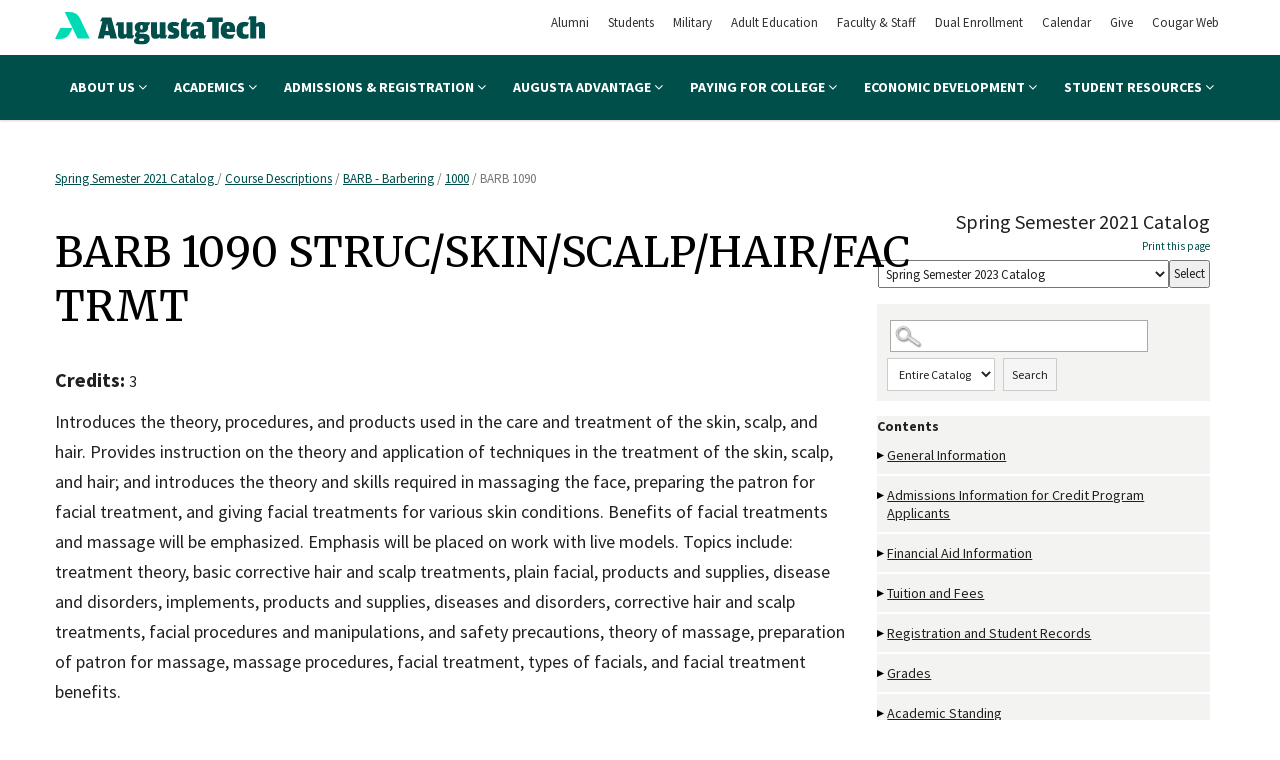

--- FILE ---
content_type: text/html
request_url: https://augustatech.smartcatalogiq.com/en/2021/spring-semester-catalog/course-descriptions/barb-barbering/1000/barb-1090
body_size: 62164
content:

<!DOCTYPE html PUBLIC "-//W3C//DTD XHTML 1.0 Transitional//EN" "http://www.w3.org/TR/xhtml1/DTD/xhtml1-transitional.dtd">
<html xml:lang="en" xmlns="http://www.w3.org/1999/xhtml" lang="en">
<head><meta http-equiv="Cache-Control" content="no-cache" /><title>
	Augusta Technical College - BARB1090
</title><meta http-equiv="X-UA-Compatible" content="IE=Edge,chrome=1" /><meta http-equiv="Content-Type" content="text/html; charset=UTF-8" /><script type="text/javascript">window.NREUM||(NREUM={});NREUM.info = {"beacon":"bam.nr-data.net","errorBeacon":"bam.nr-data.net","licenseKey":"NRJS-8e849bdf63c6884f6ef","applicationID":"1359705662","transactionName":"Y1NQZhdQC0cHU0ZfCVoZc2E1HglVH19HQhUbWlNLCkQRR0lRR1ETR0JTEhFUBlwIWVFXChRVXV4JVAJRSVFHURNHQlNBEVALUAdCVkYHU1McUxZBHQ==","queueTime":0,"applicationTime":17,"agent":"","atts":""}</script><script type="text/javascript">(window.NREUM||(NREUM={})).init={privacy:{cookies_enabled:true},ajax:{deny_list:["bam.nr-data.net"]},distributed_tracing:{enabled:true}};(window.NREUM||(NREUM={})).loader_config={agentID:"1359996610",accountID:"3058884",trustKey:"3028485",xpid:"VwYCWV5bDBABV1RbAAECUFID",licenseKey:"NRJS-8e849bdf63c6884f6ef",applicationID:"1359705662"};window.NREUM||(NREUM={}),__nr_require=function(t,e,n){function r(n){if(!e[n]){var o=e[n]={exports:{}};t[n][0].call(o.exports,function(e){var o=t[n][1][e];return r(o||e)},o,o.exports)}return e[n].exports}if("function"==typeof __nr_require)return __nr_require;for(var o=0;o<n.length;o++)r(n[o]);return r}({1:[function(t,e,n){function r(t){try{s.console&&console.log(t)}catch(e){}}var o,i=t("ee"),a=t(31),s={};try{o=localStorage.getItem("__nr_flags").split(","),console&&"function"==typeof console.log&&(s.console=!0,o.indexOf("dev")!==-1&&(s.dev=!0),o.indexOf("nr_dev")!==-1&&(s.nrDev=!0))}catch(c){}s.nrDev&&i.on("internal-error",function(t){r(t.stack)}),s.dev&&i.on("fn-err",function(t,e,n){r(n.stack)}),s.dev&&(r("NR AGENT IN DEVELOPMENT MODE"),r("flags: "+a(s,function(t,e){return t}).join(", ")))},{}],2:[function(t,e,n){function r(t,e,n,r,s){try{l?l-=1:o(s||new UncaughtException(t,e,n),!0)}catch(f){try{i("ierr",[f,c.now(),!0])}catch(d){}}return"function"==typeof u&&u.apply(this,a(arguments))}function UncaughtException(t,e,n){this.message=t||"Uncaught error with no additional information",this.sourceURL=e,this.line=n}function o(t,e){var n=e?null:c.now();i("err",[t,n])}var i=t("handle"),a=t(32),s=t("ee"),c=t("loader"),f=t("gos"),u=window.onerror,d=!1,p="nr@seenError";if(!c.disabled){var l=0;c.features.err=!0,t(1),window.onerror=r;try{throw new Error}catch(h){"stack"in h&&(t(14),t(13),"addEventListener"in window&&t(7),c.xhrWrappable&&t(15),d=!0)}s.on("fn-start",function(t,e,n){d&&(l+=1)}),s.on("fn-err",function(t,e,n){d&&!n[p]&&(f(n,p,function(){return!0}),this.thrown=!0,o(n))}),s.on("fn-end",function(){d&&!this.thrown&&l>0&&(l-=1)}),s.on("internal-error",function(t){i("ierr",[t,c.now(),!0])})}},{}],3:[function(t,e,n){var r=t("loader");r.disabled||(r.features.ins=!0)},{}],4:[function(t,e,n){function r(){U++,L=g.hash,this[u]=y.now()}function o(){U--,g.hash!==L&&i(0,!0);var t=y.now();this[h]=~~this[h]+t-this[u],this[d]=t}function i(t,e){E.emit("newURL",[""+g,e])}function a(t,e){t.on(e,function(){this[e]=y.now()})}var s="-start",c="-end",f="-body",u="fn"+s,d="fn"+c,p="cb"+s,l="cb"+c,h="jsTime",m="fetch",v="addEventListener",w=window,g=w.location,y=t("loader");if(w[v]&&y.xhrWrappable&&!y.disabled){var x=t(11),b=t(12),E=t(9),R=t(7),O=t(14),T=t(8),S=t(15),P=t(10),M=t("ee"),C=M.get("tracer"),N=t(23);t(17),y.features.spa=!0;var L,U=0;M.on(u,r),b.on(p,r),P.on(p,r),M.on(d,o),b.on(l,o),P.on(l,o),M.buffer([u,d,"xhr-resolved"]),R.buffer([u]),O.buffer(["setTimeout"+c,"clearTimeout"+s,u]),S.buffer([u,"new-xhr","send-xhr"+s]),T.buffer([m+s,m+"-done",m+f+s,m+f+c]),E.buffer(["newURL"]),x.buffer([u]),b.buffer(["propagate",p,l,"executor-err","resolve"+s]),C.buffer([u,"no-"+u]),P.buffer(["new-jsonp","cb-start","jsonp-error","jsonp-end"]),a(T,m+s),a(T,m+"-done"),a(P,"new-jsonp"),a(P,"jsonp-end"),a(P,"cb-start"),E.on("pushState-end",i),E.on("replaceState-end",i),w[v]("hashchange",i,N(!0)),w[v]("load",i,N(!0)),w[v]("popstate",function(){i(0,U>1)},N(!0))}},{}],5:[function(t,e,n){function r(){var t=new PerformanceObserver(function(t,e){var n=t.getEntries();s(v,[n])});try{t.observe({entryTypes:["resource"]})}catch(e){}}function o(t){if(s(v,[window.performance.getEntriesByType(w)]),window.performance["c"+p])try{window.performance[h](m,o,!1)}catch(t){}else try{window.performance[h]("webkit"+m,o,!1)}catch(t){}}function i(t){}if(window.performance&&window.performance.timing&&window.performance.getEntriesByType){var a=t("ee"),s=t("handle"),c=t(14),f=t(13),u=t(6),d=t(23),p="learResourceTimings",l="addEventListener",h="removeEventListener",m="resourcetimingbufferfull",v="bstResource",w="resource",g="-start",y="-end",x="fn"+g,b="fn"+y,E="bstTimer",R="pushState",O=t("loader");if(!O.disabled){O.features.stn=!0,t(9),"addEventListener"in window&&t(7);var T=NREUM.o.EV;a.on(x,function(t,e){var n=t[0];n instanceof T&&(this.bstStart=O.now())}),a.on(b,function(t,e){var n=t[0];n instanceof T&&s("bst",[n,e,this.bstStart,O.now()])}),c.on(x,function(t,e,n){this.bstStart=O.now(),this.bstType=n}),c.on(b,function(t,e){s(E,[e,this.bstStart,O.now(),this.bstType])}),f.on(x,function(){this.bstStart=O.now()}),f.on(b,function(t,e){s(E,[e,this.bstStart,O.now(),"requestAnimationFrame"])}),a.on(R+g,function(t){this.time=O.now(),this.startPath=location.pathname+location.hash}),a.on(R+y,function(t){s("bstHist",[location.pathname+location.hash,this.startPath,this.time])}),u()?(s(v,[window.performance.getEntriesByType("resource")]),r()):l in window.performance&&(window.performance["c"+p]?window.performance[l](m,o,d(!1)):window.performance[l]("webkit"+m,o,d(!1))),document[l]("scroll",i,d(!1)),document[l]("keypress",i,d(!1)),document[l]("click",i,d(!1))}}},{}],6:[function(t,e,n){e.exports=function(){return"PerformanceObserver"in window&&"function"==typeof window.PerformanceObserver}},{}],7:[function(t,e,n){function r(t){for(var e=t;e&&!e.hasOwnProperty(u);)e=Object.getPrototypeOf(e);e&&o(e)}function o(t){s.inPlace(t,[u,d],"-",i)}function i(t,e){return t[1]}var a=t("ee").get("events"),s=t("wrap-function")(a,!0),c=t("gos"),f=XMLHttpRequest,u="addEventListener",d="removeEventListener";e.exports=a,"getPrototypeOf"in Object?(r(document),r(window),r(f.prototype)):f.prototype.hasOwnProperty(u)&&(o(window),o(f.prototype)),a.on(u+"-start",function(t,e){var n=t[1];if(null!==n&&("function"==typeof n||"object"==typeof n)){var r=c(n,"nr@wrapped",function(){function t(){if("function"==typeof n.handleEvent)return n.handleEvent.apply(n,arguments)}var e={object:t,"function":n}[typeof n];return e?s(e,"fn-",null,e.name||"anonymous"):n});this.wrapped=t[1]=r}}),a.on(d+"-start",function(t){t[1]=this.wrapped||t[1]})},{}],8:[function(t,e,n){function r(t,e,n){var r=t[e];"function"==typeof r&&(t[e]=function(){var t=i(arguments),e={};o.emit(n+"before-start",[t],e);var a;e[m]&&e[m].dt&&(a=e[m].dt);var s=r.apply(this,t);return o.emit(n+"start",[t,a],s),s.then(function(t){return o.emit(n+"end",[null,t],s),t},function(t){throw o.emit(n+"end",[t],s),t})})}var o=t("ee").get("fetch"),i=t(32),a=t(31);e.exports=o;var s=window,c="fetch-",f=c+"body-",u=["arrayBuffer","blob","json","text","formData"],d=s.Request,p=s.Response,l=s.fetch,h="prototype",m="nr@context";d&&p&&l&&(a(u,function(t,e){r(d[h],e,f),r(p[h],e,f)}),r(s,"fetch",c),o.on(c+"end",function(t,e){var n=this;if(e){var r=e.headers.get("content-length");null!==r&&(n.rxSize=r),o.emit(c+"done",[null,e],n)}else o.emit(c+"done",[t],n)}))},{}],9:[function(t,e,n){var r=t("ee").get("history"),o=t("wrap-function")(r);e.exports=r;var i=window.history&&window.history.constructor&&window.history.constructor.prototype,a=window.history;i&&i.pushState&&i.replaceState&&(a=i),o.inPlace(a,["pushState","replaceState"],"-")},{}],10:[function(t,e,n){function r(t){function e(){f.emit("jsonp-end",[],l),t.removeEventListener("load",e,c(!1)),t.removeEventListener("error",n,c(!1))}function n(){f.emit("jsonp-error",[],l),f.emit("jsonp-end",[],l),t.removeEventListener("load",e,c(!1)),t.removeEventListener("error",n,c(!1))}var r=t&&"string"==typeof t.nodeName&&"script"===t.nodeName.toLowerCase();if(r){var o="function"==typeof t.addEventListener;if(o){var a=i(t.src);if(a){var d=s(a),p="function"==typeof d.parent[d.key];if(p){var l={};u.inPlace(d.parent,[d.key],"cb-",l),t.addEventListener("load",e,c(!1)),t.addEventListener("error",n,c(!1)),f.emit("new-jsonp",[t.src],l)}}}}}function o(){return"addEventListener"in window}function i(t){var e=t.match(d);return e?e[1]:null}function a(t,e){var n=t.match(l),r=n[1],o=n[3];return o?a(o,e[r]):e[r]}function s(t){var e=t.match(p);return e&&e.length>=3?{key:e[2],parent:a(e[1],window)}:{key:t,parent:window}}var c=t(23),f=t("ee").get("jsonp"),u=t("wrap-function")(f);if(e.exports=f,o()){var d=/[?&](?:callback|cb)=([^&#]+)/,p=/(.*)\.([^.]+)/,l=/^(\w+)(\.|$)(.*)$/,h=["appendChild","insertBefore","replaceChild"];Node&&Node.prototype&&Node.prototype.appendChild?u.inPlace(Node.prototype,h,"dom-"):(u.inPlace(HTMLElement.prototype,h,"dom-"),u.inPlace(HTMLHeadElement.prototype,h,"dom-"),u.inPlace(HTMLBodyElement.prototype,h,"dom-")),f.on("dom-start",function(t){r(t[0])})}},{}],11:[function(t,e,n){var r=t("ee").get("mutation"),o=t("wrap-function")(r),i=NREUM.o.MO;e.exports=r,i&&(window.MutationObserver=function(t){return this instanceof i?new i(o(t,"fn-")):i.apply(this,arguments)},MutationObserver.prototype=i.prototype)},{}],12:[function(t,e,n){function r(t){var e=i.context(),n=s(t,"executor-",e,null,!1),r=new f(n);return i.context(r).getCtx=function(){return e},r}var o=t("wrap-function"),i=t("ee").get("promise"),a=t("ee").getOrSetContext,s=o(i),c=t(31),f=NREUM.o.PR;e.exports=i,f&&(window.Promise=r,["all","race"].forEach(function(t){var e=f[t];f[t]=function(n){function r(t){return function(){i.emit("propagate",[null,!o],a,!1,!1),o=o||!t}}var o=!1;c(n,function(e,n){Promise.resolve(n).then(r("all"===t),r(!1))});var a=e.apply(f,arguments),s=f.resolve(a);return s}}),["resolve","reject"].forEach(function(t){var e=f[t];f[t]=function(t){var n=e.apply(f,arguments);return t!==n&&i.emit("propagate",[t,!0],n,!1,!1),n}}),f.prototype["catch"]=function(t){return this.then(null,t)},f.prototype=Object.create(f.prototype,{constructor:{value:r}}),c(Object.getOwnPropertyNames(f),function(t,e){try{r[e]=f[e]}catch(n){}}),o.wrapInPlace(f.prototype,"then",function(t){return function(){var e=this,n=o.argsToArray.apply(this,arguments),r=a(e);r.promise=e,n[0]=s(n[0],"cb-",r,null,!1),n[1]=s(n[1],"cb-",r,null,!1);var c=t.apply(this,n);return r.nextPromise=c,i.emit("propagate",[e,!0],c,!1,!1),c}}),i.on("executor-start",function(t){t[0]=s(t[0],"resolve-",this,null,!1),t[1]=s(t[1],"resolve-",this,null,!1)}),i.on("executor-err",function(t,e,n){t[1](n)}),i.on("cb-end",function(t,e,n){i.emit("propagate",[n,!0],this.nextPromise,!1,!1)}),i.on("propagate",function(t,e,n){this.getCtx&&!e||(this.getCtx=function(){if(t instanceof Promise)var e=i.context(t);return e&&e.getCtx?e.getCtx():this})}),r.toString=function(){return""+f})},{}],13:[function(t,e,n){var r=t("ee").get("raf"),o=t("wrap-function")(r),i="equestAnimationFrame";e.exports=r,o.inPlace(window,["r"+i,"mozR"+i,"webkitR"+i,"msR"+i],"raf-"),r.on("raf-start",function(t){t[0]=o(t[0],"fn-")})},{}],14:[function(t,e,n){function r(t,e,n){t[0]=a(t[0],"fn-",null,n)}function o(t,e,n){this.method=n,this.timerDuration=isNaN(t[1])?0:+t[1],t[0]=a(t[0],"fn-",this,n)}var i=t("ee").get("timer"),a=t("wrap-function")(i),s="setTimeout",c="setInterval",f="clearTimeout",u="-start",d="-";e.exports=i,a.inPlace(window,[s,"setImmediate"],s+d),a.inPlace(window,[c],c+d),a.inPlace(window,[f,"clearImmediate"],f+d),i.on(c+u,r),i.on(s+u,o)},{}],15:[function(t,e,n){function r(t,e){d.inPlace(e,["onreadystatechange"],"fn-",s)}function o(){var t=this,e=u.context(t);t.readyState>3&&!e.resolved&&(e.resolved=!0,u.emit("xhr-resolved",[],t)),d.inPlace(t,y,"fn-",s)}function i(t){x.push(t),m&&(E?E.then(a):w?w(a):(R=-R,O.data=R))}function a(){for(var t=0;t<x.length;t++)r([],x[t]);x.length&&(x=[])}function s(t,e){return e}function c(t,e){for(var n in t)e[n]=t[n];return e}t(7);var f=t("ee"),u=f.get("xhr"),d=t("wrap-function")(u),p=t(23),l=NREUM.o,h=l.XHR,m=l.MO,v=l.PR,w=l.SI,g="readystatechange",y=["onload","onerror","onabort","onloadstart","onloadend","onprogress","ontimeout"],x=[];e.exports=u;var b=window.XMLHttpRequest=function(t){var e=new h(t);try{u.emit("new-xhr",[e],e),e.addEventListener(g,o,p(!1))}catch(n){try{u.emit("internal-error",[n])}catch(r){}}return e};if(c(h,b),b.prototype=h.prototype,d.inPlace(b.prototype,["open","send"],"-xhr-",s),u.on("send-xhr-start",function(t,e){r(t,e),i(e)}),u.on("open-xhr-start",r),m){var E=v&&v.resolve();if(!w&&!v){var R=1,O=document.createTextNode(R);new m(a).observe(O,{characterData:!0})}}else f.on("fn-end",function(t){t[0]&&t[0].type===g||a()})},{}],16:[function(t,e,n){function r(t){if(!s(t))return null;var e=window.NREUM;if(!e.loader_config)return null;var n=(e.loader_config.accountID||"").toString()||null,r=(e.loader_config.agentID||"").toString()||null,f=(e.loader_config.trustKey||"").toString()||null;if(!n||!r)return null;var h=l.generateSpanId(),m=l.generateTraceId(),v=Date.now(),w={spanId:h,traceId:m,timestamp:v};return(t.sameOrigin||c(t)&&p())&&(w.traceContextParentHeader=o(h,m),w.traceContextStateHeader=i(h,v,n,r,f)),(t.sameOrigin&&!u()||!t.sameOrigin&&c(t)&&d())&&(w.newrelicHeader=a(h,m,v,n,r,f)),w}function o(t,e){return"00-"+e+"-"+t+"-01"}function i(t,e,n,r,o){var i=0,a="",s=1,c="",f="";return o+"@nr="+i+"-"+s+"-"+n+"-"+r+"-"+t+"-"+a+"-"+c+"-"+f+"-"+e}function a(t,e,n,r,o,i){var a="btoa"in window&&"function"==typeof window.btoa;if(!a)return null;var s={v:[0,1],d:{ty:"Browser",ac:r,ap:o,id:t,tr:e,ti:n}};return i&&r!==i&&(s.d.tk=i),btoa(JSON.stringify(s))}function s(t){return f()&&c(t)}function c(t){var e=!1,n={};if("init"in NREUM&&"distributed_tracing"in NREUM.init&&(n=NREUM.init.distributed_tracing),t.sameOrigin)e=!0;else if(n.allowed_origins instanceof Array)for(var r=0;r<n.allowed_origins.length;r++){var o=h(n.allowed_origins[r]);if(t.hostname===o.hostname&&t.protocol===o.protocol&&t.port===o.port){e=!0;break}}return e}function f(){return"init"in NREUM&&"distributed_tracing"in NREUM.init&&!!NREUM.init.distributed_tracing.enabled}function u(){return"init"in NREUM&&"distributed_tracing"in NREUM.init&&!!NREUM.init.distributed_tracing.exclude_newrelic_header}function d(){return"init"in NREUM&&"distributed_tracing"in NREUM.init&&NREUM.init.distributed_tracing.cors_use_newrelic_header!==!1}function p(){return"init"in NREUM&&"distributed_tracing"in NREUM.init&&!!NREUM.init.distributed_tracing.cors_use_tracecontext_headers}var l=t(28),h=t(18);e.exports={generateTracePayload:r,shouldGenerateTrace:s}},{}],17:[function(t,e,n){function r(t){var e=this.params,n=this.metrics;if(!this.ended){this.ended=!0;for(var r=0;r<p;r++)t.removeEventListener(d[r],this.listener,!1);return e.protocol&&"data"===e.protocol?void g("Ajax/DataUrl/Excluded"):void(e.aborted||(n.duration=a.now()-this.startTime,this.loadCaptureCalled||4!==t.readyState?null==e.status&&(e.status=0):i(this,t),n.cbTime=this.cbTime,s("xhr",[e,n,this.startTime,this.endTime,"xhr"],this)))}}function o(t,e){var n=c(e),r=t.params;r.hostname=n.hostname,r.port=n.port,r.protocol=n.protocol,r.host=n.hostname+":"+n.port,r.pathname=n.pathname,t.parsedOrigin=n,t.sameOrigin=n.sameOrigin}function i(t,e){t.params.status=e.status;var n=v(e,t.lastSize);if(n&&(t.metrics.rxSize=n),t.sameOrigin){var r=e.getResponseHeader("X-NewRelic-App-Data");r&&(t.params.cat=r.split(", ").pop())}t.loadCaptureCalled=!0}var a=t("loader");if(a.xhrWrappable&&!a.disabled){var s=t("handle"),c=t(18),f=t(16).generateTracePayload,u=t("ee"),d=["load","error","abort","timeout"],p=d.length,l=t("id"),h=t(24),m=t(22),v=t(19),w=t(23),g=t(25).recordSupportability,y=NREUM.o.REQ,x=window.XMLHttpRequest;a.features.xhr=!0,t(15),t(8),u.on("new-xhr",function(t){var e=this;e.totalCbs=0,e.called=0,e.cbTime=0,e.end=r,e.ended=!1,e.xhrGuids={},e.lastSize=null,e.loadCaptureCalled=!1,e.params=this.params||{},e.metrics=this.metrics||{},t.addEventListener("load",function(n){i(e,t)},w(!1)),h&&(h>34||h<10)||t.addEventListener("progress",function(t){e.lastSize=t.loaded},w(!1))}),u.on("open-xhr-start",function(t){this.params={method:t[0]},o(this,t[1]),this.metrics={}}),u.on("open-xhr-end",function(t,e){"loader_config"in NREUM&&"xpid"in NREUM.loader_config&&this.sameOrigin&&e.setRequestHeader("X-NewRelic-ID",NREUM.loader_config.xpid);var n=f(this.parsedOrigin);if(n){var r=!1;n.newrelicHeader&&(e.setRequestHeader("newrelic",n.newrelicHeader),r=!0),n.traceContextParentHeader&&(e.setRequestHeader("traceparent",n.traceContextParentHeader),n.traceContextStateHeader&&e.setRequestHeader("tracestate",n.traceContextStateHeader),r=!0),r&&(this.dt=n)}}),u.on("send-xhr-start",function(t,e){var n=this.metrics,r=t[0],o=this;if(n&&r){var i=m(r);i&&(n.txSize=i)}this.startTime=a.now(),this.listener=function(t){try{"abort"!==t.type||o.loadCaptureCalled||(o.params.aborted=!0),("load"!==t.type||o.called===o.totalCbs&&(o.onloadCalled||"function"!=typeof e.onload))&&o.end(e)}catch(n){try{u.emit("internal-error",[n])}catch(r){}}};for(var s=0;s<p;s++)e.addEventListener(d[s],this.listener,w(!1))}),u.on("xhr-cb-time",function(t,e,n){this.cbTime+=t,e?this.onloadCalled=!0:this.called+=1,this.called!==this.totalCbs||!this.onloadCalled&&"function"==typeof n.onload||this.end(n)}),u.on("xhr-load-added",function(t,e){var n=""+l(t)+!!e;this.xhrGuids&&!this.xhrGuids[n]&&(this.xhrGuids[n]=!0,this.totalCbs+=1)}),u.on("xhr-load-removed",function(t,e){var n=""+l(t)+!!e;this.xhrGuids&&this.xhrGuids[n]&&(delete this.xhrGuids[n],this.totalCbs-=1)}),u.on("xhr-resolved",function(){this.endTime=a.now()}),u.on("addEventListener-end",function(t,e){e instanceof x&&"load"===t[0]&&u.emit("xhr-load-added",[t[1],t[2]],e)}),u.on("removeEventListener-end",function(t,e){e instanceof x&&"load"===t[0]&&u.emit("xhr-load-removed",[t[1],t[2]],e)}),u.on("fn-start",function(t,e,n){e instanceof x&&("onload"===n&&(this.onload=!0),("load"===(t[0]&&t[0].type)||this.onload)&&(this.xhrCbStart=a.now()))}),u.on("fn-end",function(t,e){this.xhrCbStart&&u.emit("xhr-cb-time",[a.now()-this.xhrCbStart,this.onload,e],e)}),u.on("fetch-before-start",function(t){function e(t,e){var n=!1;return e.newrelicHeader&&(t.set("newrelic",e.newrelicHeader),n=!0),e.traceContextParentHeader&&(t.set("traceparent",e.traceContextParentHeader),e.traceContextStateHeader&&t.set("tracestate",e.traceContextStateHeader),n=!0),n}var n,r=t[1]||{};"string"==typeof t[0]?n=t[0]:t[0]&&t[0].url?n=t[0].url:window.URL&&t[0]&&t[0]instanceof URL&&(n=t[0].href),n&&(this.parsedOrigin=c(n),this.sameOrigin=this.parsedOrigin.sameOrigin);var o=f(this.parsedOrigin);if(o&&(o.newrelicHeader||o.traceContextParentHeader))if("string"==typeof t[0]||window.URL&&t[0]&&t[0]instanceof URL){var i={};for(var a in r)i[a]=r[a];i.headers=new Headers(r.headers||{}),e(i.headers,o)&&(this.dt=o),t.length>1?t[1]=i:t.push(i)}else t[0]&&t[0].headers&&e(t[0].headers,o)&&(this.dt=o)}),u.on("fetch-start",function(t,e){this.params={},this.metrics={},this.startTime=a.now(),this.dt=e,t.length>=1&&(this.target=t[0]),t.length>=2&&(this.opts=t[1]);var n,r=this.opts||{},i=this.target;if("string"==typeof i?n=i:"object"==typeof i&&i instanceof y?n=i.url:window.URL&&"object"==typeof i&&i instanceof URL&&(n=i.href),o(this,n),"data"!==this.params.protocol){var s=(""+(i&&i instanceof y&&i.method||r.method||"GET")).toUpperCase();this.params.method=s,this.txSize=m(r.body)||0}}),u.on("fetch-done",function(t,e){if(this.endTime=a.now(),this.params||(this.params={}),"data"===this.params.protocol)return void g("Ajax/DataUrl/Excluded");this.params.status=e?e.status:0;var n;"string"==typeof this.rxSize&&this.rxSize.length>0&&(n=+this.rxSize);var r={txSize:this.txSize,rxSize:n,duration:a.now()-this.startTime};s("xhr",[this.params,r,this.startTime,this.endTime,"fetch"],this)})}},{}],18:[function(t,e,n){var r={};e.exports=function(t){if(t in r)return r[t];if(0===(t||"").indexOf("data:"))return{protocol:"data"};var e=document.createElement("a"),n=window.location,o={};e.href=t,o.port=e.port;var i=e.href.split("://");!o.port&&i[1]&&(o.port=i[1].split("/")[0].split("@").pop().split(":")[1]),o.port&&"0"!==o.port||(o.port="https"===i[0]?"443":"80"),o.hostname=e.hostname||n.hostname,o.pathname=e.pathname,o.protocol=i[0],"/"!==o.pathname.charAt(0)&&(o.pathname="/"+o.pathname);var a=!e.protocol||":"===e.protocol||e.protocol===n.protocol,s=e.hostname===document.domain&&e.port===n.port;return o.sameOrigin=a&&(!e.hostname||s),"/"===o.pathname&&(r[t]=o),o}},{}],19:[function(t,e,n){function r(t,e){var n=t.responseType;return"json"===n&&null!==e?e:"arraybuffer"===n||"blob"===n||"json"===n?o(t.response):"text"===n||""===n||void 0===n?o(t.responseText):void 0}var o=t(22);e.exports=r},{}],20:[function(t,e,n){function r(){}function o(t,e,n,r){return function(){return u.recordSupportability("API/"+e+"/called"),i(t+e,[f.now()].concat(s(arguments)),n?null:this,r),n?void 0:this}}var i=t("handle"),a=t(31),s=t(32),c=t("ee").get("tracer"),f=t("loader"),u=t(25),d=NREUM;"undefined"==typeof window.newrelic&&(newrelic=d);var p=["setPageViewName","setCustomAttribute","setErrorHandler","finished","addToTrace","inlineHit","addRelease"],l="api-",h=l+"ixn-";a(p,function(t,e){d[e]=o(l,e,!0,"api")}),d.addPageAction=o(l,"addPageAction",!0),d.setCurrentRouteName=o(l,"routeName",!0),e.exports=newrelic,d.interaction=function(){return(new r).get()};var m=r.prototype={createTracer:function(t,e){var n={},r=this,o="function"==typeof e;return i(h+"tracer",[f.now(),t,n],r),function(){if(c.emit((o?"":"no-")+"fn-start",[f.now(),r,o],n),o)try{return e.apply(this,arguments)}catch(t){throw c.emit("fn-err",[arguments,this,t],n),t}finally{c.emit("fn-end",[f.now()],n)}}}};a("actionText,setName,setAttribute,save,ignore,onEnd,getContext,end,get".split(","),function(t,e){m[e]=o(h,e)}),newrelic.noticeError=function(t,e){"string"==typeof t&&(t=new Error(t)),u.recordSupportability("API/noticeError/called"),i("err",[t,f.now(),!1,e])}},{}],21:[function(t,e,n){function r(t){if(NREUM.init){for(var e=NREUM.init,n=t.split("."),r=0;r<n.length-1;r++)if(e=e[n[r]],"object"!=typeof e)return;return e=e[n[n.length-1]]}}e.exports={getConfiguration:r}},{}],22:[function(t,e,n){e.exports=function(t){if("string"==typeof t&&t.length)return t.length;if("object"==typeof t){if("undefined"!=typeof ArrayBuffer&&t instanceof ArrayBuffer&&t.byteLength)return t.byteLength;if("undefined"!=typeof Blob&&t instanceof Blob&&t.size)return t.size;if(!("undefined"!=typeof FormData&&t instanceof FormData))try{return JSON.stringify(t).length}catch(e){return}}}},{}],23:[function(t,e,n){var r=!1;try{var o=Object.defineProperty({},"passive",{get:function(){r=!0}});window.addEventListener("testPassive",null,o),window.removeEventListener("testPassive",null,o)}catch(i){}e.exports=function(t){return r?{passive:!0,capture:!!t}:!!t}},{}],24:[function(t,e,n){var r=0,o=navigator.userAgent.match(/Firefox[\/\s](\d+\.\d+)/);o&&(r=+o[1]),e.exports=r},{}],25:[function(t,e,n){function r(t,e){var n=[a,t,{name:t},e];return i("storeMetric",n,null,"api"),n}function o(t,e){var n=[s,t,{name:t},e];return i("storeEventMetrics",n,null,"api"),n}var i=t("handle"),a="sm",s="cm";e.exports={constants:{SUPPORTABILITY_METRIC:a,CUSTOM_METRIC:s},recordSupportability:r,recordCustom:o}},{}],26:[function(t,e,n){function r(){return s.exists&&performance.now?Math.round(performance.now()):(i=Math.max((new Date).getTime(),i))-a}function o(){return i}var i=(new Date).getTime(),a=i,s=t(33);e.exports=r,e.exports.offset=a,e.exports.getLastTimestamp=o},{}],27:[function(t,e,n){function r(t,e){var n=t.getEntries();n.forEach(function(t){"first-paint"===t.name?l("timing",["fp",Math.floor(t.startTime)]):"first-contentful-paint"===t.name&&l("timing",["fcp",Math.floor(t.startTime)])})}function o(t,e){var n=t.getEntries();if(n.length>0){var r=n[n.length-1];if(f&&f<r.startTime)return;var o=[r],i=a({});i&&o.push(i),l("lcp",o)}}function i(t){t.getEntries().forEach(function(t){t.hadRecentInput||l("cls",[t])})}function a(t){var e=navigator.connection||navigator.mozConnection||navigator.webkitConnection;if(e)return e.type&&(t["net-type"]=e.type),e.effectiveType&&(t["net-etype"]=e.effectiveType),e.rtt&&(t["net-rtt"]=e.rtt),e.downlink&&(t["net-dlink"]=e.downlink),t}function s(t){if(t instanceof w&&!y){var e=Math.round(t.timeStamp),n={type:t.type};a(n),e<=h.now()?n.fid=h.now()-e:e>h.offset&&e<=Date.now()?(e-=h.offset,n.fid=h.now()-e):e=h.now(),y=!0,l("timing",["fi",e,n])}}function c(t){"hidden"===t&&(f=h.now(),l("pageHide",[f]))}if(!("init"in NREUM&&"page_view_timing"in NREUM.init&&"enabled"in NREUM.init.page_view_timing&&NREUM.init.page_view_timing.enabled===!1)){var f,u,d,p,l=t("handle"),h=t("loader"),m=t(30),v=t(23),w=NREUM.o.EV;if("PerformanceObserver"in window&&"function"==typeof window.PerformanceObserver){u=new PerformanceObserver(r);try{u.observe({entryTypes:["paint"]})}catch(g){}d=new PerformanceObserver(o);try{d.observe({entryTypes:["largest-contentful-paint"]})}catch(g){}p=new PerformanceObserver(i);try{p.observe({type:"layout-shift",buffered:!0})}catch(g){}}if("addEventListener"in document){var y=!1,x=["click","keydown","mousedown","pointerdown","touchstart"];x.forEach(function(t){document.addEventListener(t,s,v(!1))})}m(c)}},{}],28:[function(t,e,n){function r(){function t(){return e?15&e[n++]:16*Math.random()|0}var e=null,n=0,r=window.crypto||window.msCrypto;r&&r.getRandomValues&&(e=r.getRandomValues(new Uint8Array(31)));for(var o,i="xxxxxxxx-xxxx-4xxx-yxxx-xxxxxxxxxxxx",a="",s=0;s<i.length;s++)o=i[s],"x"===o?a+=t().toString(16):"y"===o?(o=3&t()|8,a+=o.toString(16)):a+=o;return a}function o(){return a(16)}function i(){return a(32)}function a(t){function e(){return n?15&n[r++]:16*Math.random()|0}var n=null,r=0,o=window.crypto||window.msCrypto;o&&o.getRandomValues&&Uint8Array&&(n=o.getRandomValues(new Uint8Array(t)));for(var i=[],a=0;a<t;a++)i.push(e().toString(16));return i.join("")}e.exports={generateUuid:r,generateSpanId:o,generateTraceId:i}},{}],29:[function(t,e,n){function r(t,e){if(!o)return!1;if(t!==o)return!1;if(!e)return!0;if(!i)return!1;for(var n=i.split("."),r=e.split("."),a=0;a<r.length;a++)if(r[a]!==n[a])return!1;return!0}var o=null,i=null,a=/Version\/(\S+)\s+Safari/;if(navigator.userAgent){var s=navigator.userAgent,c=s.match(a);c&&s.indexOf("Chrome")===-1&&s.indexOf("Chromium")===-1&&(o="Safari",i=c[1])}e.exports={agent:o,version:i,match:r}},{}],30:[function(t,e,n){function r(t){function e(){t(s&&document[s]?document[s]:document[i]?"hidden":"visible")}"addEventListener"in document&&a&&document.addEventListener(a,e,o(!1))}var o=t(23);e.exports=r;var i,a,s;"undefined"!=typeof document.hidden?(i="hidden",a="visibilitychange",s="visibilityState"):"undefined"!=typeof document.msHidden?(i="msHidden",a="msvisibilitychange"):"undefined"!=typeof document.webkitHidden&&(i="webkitHidden",a="webkitvisibilitychange",s="webkitVisibilityState")},{}],31:[function(t,e,n){function r(t,e){var n=[],r="",i=0;for(r in t)o.call(t,r)&&(n[i]=e(r,t[r]),i+=1);return n}var o=Object.prototype.hasOwnProperty;e.exports=r},{}],32:[function(t,e,n){function r(t,e,n){e||(e=0),"undefined"==typeof n&&(n=t?t.length:0);for(var r=-1,o=n-e||0,i=Array(o<0?0:o);++r<o;)i[r]=t[e+r];return i}e.exports=r},{}],33:[function(t,e,n){e.exports={exists:"undefined"!=typeof window.performance&&window.performance.timing&&"undefined"!=typeof window.performance.timing.navigationStart}},{}],ee:[function(t,e,n){function r(){}function o(t){function e(t){return t&&t instanceof r?t:t?f(t,c,a):a()}function n(n,r,o,i,a){if(a!==!1&&(a=!0),!l.aborted||i){t&&a&&t(n,r,o);for(var s=e(o),c=m(n),f=c.length,u=0;u<f;u++)c[u].apply(s,r);var p=d[y[n]];return p&&p.push([x,n,r,s]),s}}function i(t,e){g[t]=m(t).concat(e)}function h(t,e){var n=g[t];if(n)for(var r=0;r<n.length;r++)n[r]===e&&n.splice(r,1)}function m(t){return g[t]||[]}function v(t){return p[t]=p[t]||o(n)}function w(t,e){l.aborted||u(t,function(t,n){e=e||"feature",y[n]=e,e in d||(d[e]=[])})}var g={},y={},x={on:i,addEventListener:i,removeEventListener:h,emit:n,get:v,listeners:m,context:e,buffer:w,abort:s,aborted:!1};return x}function i(t){return f(t,c,a)}function a(){return new r}function s(){(d.api||d.feature)&&(l.aborted=!0,d=l.backlog={})}var c="nr@context",f=t("gos"),u=t(31),d={},p={},l=e.exports=o();e.exports.getOrSetContext=i,l.backlog=d},{}],gos:[function(t,e,n){function r(t,e,n){if(o.call(t,e))return t[e];var r=n();if(Object.defineProperty&&Object.keys)try{return Object.defineProperty(t,e,{value:r,writable:!0,enumerable:!1}),r}catch(i){}return t[e]=r,r}var o=Object.prototype.hasOwnProperty;e.exports=r},{}],handle:[function(t,e,n){function r(t,e,n,r){o.buffer([t],r),o.emit(t,e,n)}var o=t("ee").get("handle");e.exports=r,r.ee=o},{}],id:[function(t,e,n){function r(t){var e=typeof t;return!t||"object"!==e&&"function"!==e?-1:t===window?0:a(t,i,function(){return o++})}var o=1,i="nr@id",a=t("gos");e.exports=r},{}],loader:[function(t,e,n){function r(){if(!T++){var t=O.info=NREUM.info,e=m.getElementsByTagName("script")[0];if(setTimeout(f.abort,3e4),!(t&&t.licenseKey&&t.applicationID&&e))return f.abort();c(E,function(e,n){t[e]||(t[e]=n)});var n=a();s("mark",["onload",n+O.offset],null,"api"),s("timing",["load",n]);var r=m.createElement("script");0===t.agent.indexOf("http://")||0===t.agent.indexOf("https://")?r.src=t.agent:r.src=l+"://"+t.agent,e.parentNode.insertBefore(r,e)}}function o(){"complete"===m.readyState&&i()}function i(){s("mark",["domContent",a()+O.offset],null,"api")}var a=t(26),s=t("handle"),c=t(31),f=t("ee"),u=t(29),d=t(21),p=t(23),l=d.getConfiguration("ssl")===!1?"http":"https",h=window,m=h.document,v="addEventListener",w="attachEvent",g=h.XMLHttpRequest,y=g&&g.prototype,x=!1;NREUM.o={ST:setTimeout,SI:h.setImmediate,CT:clearTimeout,XHR:g,REQ:h.Request,EV:h.Event,PR:h.Promise,MO:h.MutationObserver};var b=""+location,E={beacon:"bam.nr-data.net",errorBeacon:"bam.nr-data.net",agent:"js-agent.newrelic.com/nr-spa-1216.min.js"},R=g&&y&&y[v]&&!/CriOS/.test(navigator.userAgent),O=e.exports={offset:a.getLastTimestamp(),now:a,origin:b,features:{},xhrWrappable:R,userAgent:u,disabled:x};if(!x){t(20),t(27),m[v]?(m[v]("DOMContentLoaded",i,p(!1)),h[v]("load",r,p(!1))):(m[w]("onreadystatechange",o),h[w]("onload",r)),s("mark",["firstbyte",a.getLastTimestamp()],null,"api");var T=0}},{}],"wrap-function":[function(t,e,n){function r(t,e){function n(e,n,r,c,f){function nrWrapper(){var i,a,u,p;try{a=this,i=d(arguments),u="function"==typeof r?r(i,a):r||{}}catch(l){o([l,"",[i,a,c],u],t)}s(n+"start",[i,a,c],u,f);try{return p=e.apply(a,i)}catch(h){throw s(n+"err",[i,a,h],u,f),h}finally{s(n+"end",[i,a,p],u,f)}}return a(e)?e:(n||(n=""),nrWrapper[p]=e,i(e,nrWrapper,t),nrWrapper)}function r(t,e,r,o,i){r||(r="");var s,c,f,u="-"===r.charAt(0);for(f=0;f<e.length;f++)c=e[f],s=t[c],a(s)||(t[c]=n(s,u?c+r:r,o,c,i))}function s(n,r,i,a){if(!h||e){var s=h;h=!0;try{t.emit(n,r,i,e,a)}catch(c){o([c,n,r,i],t)}h=s}}return t||(t=u),n.inPlace=r,n.flag=p,n}function o(t,e){e||(e=u);try{e.emit("internal-error",t)}catch(n){}}function i(t,e,n){if(Object.defineProperty&&Object.keys)try{var r=Object.keys(t);return r.forEach(function(n){Object.defineProperty(e,n,{get:function(){return t[n]},set:function(e){return t[n]=e,e}})}),e}catch(i){o([i],n)}for(var a in t)l.call(t,a)&&(e[a]=t[a]);return e}function a(t){return!(t&&t instanceof Function&&t.apply&&!t[p])}function s(t,e){var n=e(t);return n[p]=t,i(t,n,u),n}function c(t,e,n){var r=t[e];t[e]=s(r,n)}function f(){for(var t=arguments.length,e=new Array(t),n=0;n<t;++n)e[n]=arguments[n];return e}var u=t("ee"),d=t(32),p="nr@original",l=Object.prototype.hasOwnProperty,h=!1;e.exports=r,e.exports.wrapFunction=s,e.exports.wrapInPlace=c,e.exports.argsToArray=f},{}]},{},["loader",2,17,5,3,4]);</script><meta name="viewport" content="width=device-width, initial-scale=1, minimum-scale=1, user-scalable=no" /><meta http-equiv="cleartype" content="on" /><link rel="shortcut icon" href="/Institutions/Augusta-Technical-College/images/favicon.ico" /><link href="//fonts.googleapis.com/css?family=Merriweather:400,700|Source+Sans+Pro:300,400,700" rel="stylesheet" /><link rel="stylesheet" href="https://www.augustatech.edu/admin/assets/pkg/bootstrap/css/bootstrap.min.css" /><link href="https://fonts.googleapis.com/css?family=Roboto|Roboto+Slab" rel="stylesheet" /><link href="/Institutions/Augusta-Technical-College/styles/AugustaCustom.css" rel="stylesheet" type="text/css" /><link href="/Institutions/Augusta-Technical-College/styles/main.css" rel="stylesheet" type="text/css" /><link href="/Institutions/Augusta-Technical-College/styles/fontAwesome.css" rel="stylesheet" type="text/css" />
	 
	 <script type="text/javascript" src="https://ajax.googleapis.com/ajax/libs/jquery/1.6.1/jquery.min.js"></script>
     <script type="text/javascript" src="https://ajax.googleapis.com/ajax/libs/jqueryui/1.8.13/jquery-ui.min.js"></script>
	 
	 <script type="text/javascript" src="/scripts/insertHeaderFooter.js"></script>
	 <script type="text/javascript" src="/scripts/treeListCDN.js"></script>
     <script id="csNewRelicScript" type="text/javascript" src="/scripts/newRelicCustom.js" clientid="{8EE1C493-94AB-40D6-A3D4-A216100C8178}"></script>
	 <script type="text/javascript" src="/scripts/coursepopup.js"></script>
	 <script type="text/javascript" src="/Institutions/Augusta-Technical-College/scripts/newscript.js"></script>
     <link href="https://ajax.googleapis.com/ajax/libs/jqueryui/1.8.16/themes/smoothness/jquery-ui.css" rel="Stylesheet" type="text/css" /><link href="/Institutions/Augusta-Technical-College/styles/print.css" rel="stylesheet" type="text/css" media="print" />
		 
	  <!-- Google tag (gtag.js) -->
	  <script async src="https://www.googletagmanager.com/gtag/js?id=G-CSYDKXVN16"></script><script>  window.dataLayer = window.dataLayer || [];  function gtag(){dataLayer.push(arguments);}  gtag('js', new Date());  gtag('config', 'G-CSYDKXVN16');</script>
	 
	 

	 <script type="text/javascript">

	(function () {
		window.siqConfig = {
		engineKey: "43137b385b957bab1e4982a9e2a929fe"
		};
		window.siqConfig.baseUrl = "//pub.searchiq.co/";
		var script = document.createElement("SCRIPT");
		script.src = window.siqConfig.baseUrl + '/js/container/siq-container-2.js?cb=' + (Math.floor(Math.random()*999999)) + '&engineKey=' + siqConfig.engineKey;
		script.id = "siq-container";
		document.getElementsByTagName("HEAD")[0].appendChild(script);
	})();

	</script>
	
	 </head>

<body class="interior with-large-masthead" style="position: relative; min-height: 100%; top: 0px;">
	<div id="skiptocontent1"><a id="skip_link" class="skiplink" href="#middle">Skip to main content</a></div>
		<form method="post" action="/en/2021/spring-semester-catalog/course-descriptions/barb-barbering/1000/barb-1090/" id="Form1">
<div class="aspNetHidden">
<input type="hidden" name="__VIEWSTATE" id="__VIEWSTATE" value="Qb9ZEER86XhTyvByMHuPgB2hNL3PL+h47E7nZCfxnN+yYea+pK3gQzulBbgevPdvY/yyccxu3Sjy1wOIsdfp08XoM3EIw8ehsGdzUvum/xr+8EPrMU5StIlmerQgchSY" />
</div>

<div class="aspNetHidden">

	<input type="hidden" name="__VIEWSTATEGENERATOR" id="__VIEWSTATEGENERATOR" value="CE1C3182" />
</div>
			<div id="pagewrapper1">
				<div id="pagewrapper2">
					<div id="banner">
					<!--LOGO AND HEADER LINKS CAN GO HERE-->
					<div id="scHeaderPlaceholder" data-path="/Institutions/Augusta-Technical-College/includes/header.html"></div>
					</div><!-- end banner --> 
					
					<div id="middle">			
					<div id="breadcrumb">
								<p id="breadcrumbs"><a href="/en/2021/spring-semester-catalog">Spring Semester 2021 Catalog </a> &gt; <a href="/en/2021/spring-semester-catalog/course-descriptions">Course Descriptions</a> &gt; <a href="/en/2021/spring-semester-catalog/course-descriptions/barb-barbering">BARB - Barbering</a> &gt; <a href="/en/2021/spring-semester-catalog/course-descriptions/barb-barbering/1000">1000</a> &gt; BARB 1090</p>
							</div><!-- end of breadcrumb -->
						<!--LEFT NAV-->
						<div id="leftpanel">
						<div class="bannerWrap">
                               <p>Spring Semester 2021 Catalog </p>
							   
                          </div>
							<div id="sc-rightpanel-top">
								<div id="sc-top-links">
									<span class="mc_launch_pad" style="display: block;"> 
										<span class="print"><a href="javascript:window.print()">Print this page</a></span>
									</span>
									

<script type="text/javascript">
			document.scContextItemId = '190FFE7A-708D-445B-B25E-EEF5B710EAF5';
            document.scCDNURL = 'https://cdn-prod.smartcatalogiq.com/';
</script>
<div id="catalogJsonPath" style="display:none;">/Institutions/Augusta-Technical-College/json/catalogs.json</div>
<div id="currentCatalogID" style="display:none;">6C4B7099-9290-46BE-8A6F-6AF3420A0615</div>
<script type="text/javascript" src="https://cdn-prod.smartcatalogiq.com/catalog/bundle.js"></script>

<div id="catalog-dropdown"></div>

								</div><!--end of sc-top-links-->
							</div><!--end sc-rightpanel-top-->
                      <div id="searchtoggle">	</div>				
					  
<link href="/css/styles/search.css" rel="stylesheet" type="text/css" />
<script>
    function displayResult() {
        $("#main").html("<p>Loading search results...</p>");
        var protocol = window.location.protocol;
        var searchTerm = $("#leftcolumn_0_txtBxTerm").val();
        var searchURL = protocol + "//iq2.smartcatalogiq.com/?sc_itemid={46AE59F9-75E8-4604-AAB2-FB987CF3F577}&q=" + searchTerm;
        if ($("#leftcolumn_0_drpSearchType").val() === "programs") {
            searchURL = searchURL + "&f=programs";
        }
        if ($("#leftcolumn_0_drpSearchType").val() === "courses") {
            searchURL = searchURL + "&f=courses";
        }
        getAndInsertResult(searchURL);
        return false;
    }

    function getAndInsertResult(searchURL) {
        $.get(
            searchURL,
            function (data) {
                // Remove any leading whitespaces and blank lines in the search results page to allow jquery to parse it as html
                var maincontent = $(data.replace(/^\s*[\r\n]/gm, '')).find("#main");
                if (!(window.location.hostname.toLowerCase().startsWith("iq"))) {
                    maincontent.find("a").each(function (index) {
                        var href = $(this).attr("href");
                        // Don't alter the element if there is no href attribute
                        if (typeof href !== 'undefined' && href !== false) {
                            // expect search result href to be like "/Catalogs/City-University-of-Seattle/2021-2022/Catalog/Course-Descriptions/CS-Computer-Science/500/CS-570"
                            // OR "/en/Catalogs/City-University-of-Seattle/2021-2022/Catalog/Course-Descriptions/CS-Computer-Science/500/CS-570"
                            var instName = "Augusta-Technical-College";
                            var pathParts = href.split("/");
                            var instPartIndex = pathParts.findIndex(x => x.toLowerCase() === instName.toLowerCase())
                            var replacementPath = "/" + pathParts.slice(instPartIndex + 1).join("/");
                            $(this).attr("href", replacementPath);
                        }
                    });
                }

                var paginationcontent = maincontent.find(".sc-searchPagination");
                paginationcontent.find("a").each(function (index) {
                    var href = $(this).attr("href");
                    if (typeof href !== 'undefined' && href !== false) {
                        // expect search pagination hrefs to be like "/?q=test&page=2"
                        var params = href.replace("?", "&").replace("/", "");
                        var paginatedSearchURL = window.location.protocol + "//iq2.smartcatalogiq.com/?sc_itemid={46AE59F9-75E8-4604-AAB2-FB987CF3F577}" + params;
                        $(this).click(function(){
                            getAndInsertResult(paginatedSearchURL);
                            return false;
                        });
                    }
                });

                var paginationnavlinks = maincontent.find("a.sc-searchPagination-nav");
                paginationnavlinks.each(function (index) {
                    var href = $(this).attr("href");
                    if (typeof href !== 'undefined' && href !== false) {
                        // expect search pagination hrefs to be like "/?q=test&page=2"
                        var params = href.replace("?", "&").replace("/", "");
                        var paginatedSearchURL = window.location.protocol + "//iq2.smartcatalogiq.com/?sc_itemid={46AE59F9-75E8-4604-AAB2-FB987CF3F577}" + params;
                        $(this).click(function(){
                            getAndInsertResult(paginatedSearchURL);
                            return false;
                        });
                    }
                });
                $("#main").html(maincontent);
            }
        );
    }

    $(document).ready(function () {
        $('#leftcolumn_0_txtBxTerm').keypress(function (event) {
            var keycode = (event.keyCode ? event.keyCode : event.which);
            if (keycode == '13') {
                event.preventDefault();
                displayResult();
                return false;
            }
        });
    });
</script>

<div id="leftcolumn_0_Panel1">
	<div class="sidebox">
		<div class="hdr">
			<label for="leftcolumn_0_txtBxTerm" id="leftcolumn_0_searchTextLabel">Catalog Search</label>
		</div>
		<div class="sideboxbrdr">
			<input name="leftcolumn_0$txtBxTerm" type="text" id="leftcolumn_0_txtBxTerm">
			<div style="text-indent: -999em;">
				<label for="leftcolumn_0_drpSearchType" id="leftcolumn_0_filterLabel">Search Options</label>
			</div>
			<select name="leftcolumn_0$drpSearchType" id="leftcolumn_0_drpSearchType">
				<option selected="selected" value="">Entire Catalog</option>
				<option value="programs">Programs</option>
				<option value="courses">Courses</option>
			</select>
			<button type="button" name="leftcolumn_0$btnSubmit" id="leftcolumn_0_btnSubmit" onclick="displayResult()">Search</button>
            <div style="display:none;" id="catalogBaseUrl">http://augustatech.smartcatalogiq.com/</div>
			<div style="display:none;" id="indexId">6c4b7099-9290-46be-8a6f-6af3420a0615</div>
			<div style="display:none;" id="searchUrl">https://searchproxy.smartcatalogiq.com/search</div>
			<div style="display:none;" id="itemId">190ffe7a-708d-445b-b25e-eef5b710eaf5</div>
			<div style="display:none;" id="category">course</div>

		</div>
	</div>
</div>
                <script>
                    $(function () {
                        if (window.location.search.includes('website_preview')) {
                            $('#leftpanel').hide();
                        }
                    });
                </script>
                <div id='navJsonPath' style='display:none;'>/Institutions/Augusta-Technical-College/json/2021/Spring-Semester-Catalog-local.json</div><div id='navJsonPathCDN' style='display:none;'>/Institutions/Augusta-Technical-College/json/2021/Spring-Semester-Catalog.json</div><div class="sidebox">
	<div class="hdr">
		Contents
	</div>
</div>
						 <div class="toc">
							<ul id="navLocal" class="navLocal">
	<li class="hasChildren"><a href="/en/2021/spring-semester-catalog/general-information">General Information</a></li><li class="hasChildren"><a href="/en/2021/spring-semester-catalog/admissions-information-for-credit-program-applicants">Admissions Information for Credit Program Applicants</a></li><li class="hasChildren"><a href="/en/2021/spring-semester-catalog/financial-aid-information">Financial Aid Information</a></li><li class="hasChildren"><a href="/en/2021/spring-semester-catalog/tuition-and-fees">Tuition and Fees</a></li><li class="hasChildren"><a href="/en/2021/spring-semester-catalog/registration-and-student-records">Registration and Student Records</a></li><li class="hasChildren"><a href="/en/2021/spring-semester-catalog/grades">Grades</a></li><li class="hasChildren"><a href="/en/2021/spring-semester-catalog/academic-standing">Academic Standing</a></li><li><a href="/en/2021/spring-semester-catalog/student-activities-and-support-services">Student Activities and Support Services</a></li><li class="hasChildren"><a href="/en/2021/spring-semester-catalog/programs-of-study">Programs of Study</a></li><li class="hasChildren active"><a href="/en/2021/spring-semester-catalog/course-descriptions">Course Descriptions</a><ul>
		<li class="hasChildren"><a href="/en/2021/spring-semester-catalog/course-descriptions/acct-accounting">ACCT - Accounting</a></li><li class="hasChildren"><a href="/en/2021/spring-semester-catalog/course-descriptions/agrb-agribusiness">AGRB - Agribusiness</a></li><li class="hasChildren"><a href="/en/2021/spring-semester-catalog/course-descriptions/agsc-agricultural-science">AGSC - Agricultural Science</a></li><li class="hasChildren"><a href="/en/2021/spring-semester-catalog/course-descriptions/agsc-agriculture-science">AGSC - Agriculture Science</a></li><li class="hasChildren"><a href="/en/2021/spring-semester-catalog/course-descriptions/airc-air-conditioning-technology">AIRC - Air Conditioning Technology</a></li><li class="hasChildren"><a href="/en/2021/spring-semester-catalog/course-descriptions/alhs-allied-health-science">ALHS - Allied Health Science</a></li><li class="hasChildren"><a href="/en/2021/spring-semester-catalog/course-descriptions/amca-advanced-machine-tool">AMCA - Advanced Machine Tool</a></li><li class="hasChildren"><a href="/en/2021/spring-semester-catalog/course-descriptions/arts-art">ARTS - Art</a></li><li class="hasChildren"><a href="/en/2021/spring-semester-catalog/course-descriptions/aumf-automated-manufacturing-techno">AUMF - Automated Manufacturing Techno</a></li><li class="hasChildren"><a href="/en/2021/spring-semester-catalog/course-descriptions/autt-automotive-technology">AUTT - Automotive Technology</a></li><li class="hasChildren"><a href="/en/2021/spring-semester-catalog/course-descriptions/avmt-aviation-maint-technology">AVMT - Aviation Maint. Technology</a></li><li class="hasChildren active"><a href="/en/2021/spring-semester-catalog/course-descriptions/barb-barbering">BARB - Barbering</a><ul>
			<li class="hasChildren active"><a href="/en/2021/spring-semester-catalog/course-descriptions/barb-barbering/1000">1000</a><ul>
				<li><a href="/en/2021/spring-semester-catalog/course-descriptions/barb-barbering/1000/barb-1000">BARB 1000</a></li><li><a href="/en/2021/spring-semester-catalog/course-descriptions/barb-barbering/1000/barb-1010">BARB 1010</a></li><li><a href="/en/2021/spring-semester-catalog/course-descriptions/barb-barbering/1000/barb-1020">BARB 1020</a></li><li><a href="/en/2021/spring-semester-catalog/course-descriptions/barb-barbering/1000/barb-1022">BARB 1022</a></li><li><a href="/en/2021/spring-semester-catalog/course-descriptions/barb-barbering/1000/barb-1024">BARB 1024</a></li><li><a href="/en/2021/spring-semester-catalog/course-descriptions/barb-barbering/1000/barb-1030">BARB 1030</a></li><li><a href="/en/2021/spring-semester-catalog/course-descriptions/barb-barbering/1000/barb-1040">BARB 1040</a></li><li><a href="/en/2021/spring-semester-catalog/course-descriptions/barb-barbering/1000/barb-1050">BARB 1050</a></li><li><a href="/en/2021/spring-semester-catalog/course-descriptions/barb-barbering/1000/barb-1060">BARB 1060</a></li><li><a href="/en/2021/spring-semester-catalog/course-descriptions/barb-barbering/1000/barb-1070">BARB 1070</a></li><li><a href="/en/2021/spring-semester-catalog/course-descriptions/barb-barbering/1000/barb-1072">BARB 1072</a></li><li><a href="/en/2021/spring-semester-catalog/course-descriptions/barb-barbering/1000/barb-1074">BARB 1074</a></li><li><a href="/en/2021/spring-semester-catalog/course-descriptions/barb-barbering/1000/barb-1080">BARB 1080</a></li><li><a href="/en/2021/spring-semester-catalog/course-descriptions/barb-barbering/1000/barb-1082">BARB 1082</a></li><li><a href="/en/2021/spring-semester-catalog/course-descriptions/barb-barbering/1000/barb-1084">BARB 1084</a></li><li class=" active"><a href="/en/2021/spring-semester-catalog/course-descriptions/barb-barbering/1000/barb-1090">BARB 1090</a></li><li><a href="/en/2021/spring-semester-catalog/course-descriptions/barb-barbering/1000/barb-1100">BARB 1100</a></li><li><a href="/en/2021/spring-semester-catalog/course-descriptions/barb-barbering/1000/barb-1110">BARB 1110</a></li>
			</ul></li><li class="hasChildren"><a href="/en/2021/spring-semester-catalog/course-descriptions/barb-barbering/2000">2000</a></li>
		</ul></li><li class="hasChildren"><a href="/en/2021/spring-semester-catalog/course-descriptions/bfmt-building-and-facilities-mainte">BFMT - Building and Facilities Mainte</a></li><li class="hasChildren"><a href="/en/2021/spring-semester-catalog/course-descriptions/biol-biology">BIOL - Biology</a></li><li class="hasChildren"><a href="/en/2021/spring-semester-catalog/course-descriptions/busn-business-technology">BUSN - Business Technology</a></li><li class="hasChildren"><a href="/en/2021/spring-semester-catalog/course-descriptions/cavt-cardiovascular-technology">CAVT - Cardiovascular Technology</a></li><li class="hasChildren"><a href="/en/2021/spring-semester-catalog/course-descriptions/chem-chemistry">CHEM - Chemistry</a></li><li class="hasChildren"><a href="/en/2021/spring-semester-catalog/course-descriptions/chet-chemical-technology">CHET - Chemical Technology</a></li><li class="hasChildren"><a href="/en/2021/spring-semester-catalog/course-descriptions/cist-computer-information-systems">CIST - Computer Information Systems</a></li><li class="hasChildren"><a href="/en/2021/spring-semester-catalog/course-descriptions/cofc-construction-fundamental-core">COFC - Construction Fundamental Core</a></li><li class="hasChildren"><a href="/en/2021/spring-semester-catalog/course-descriptions/comm-communciations">COMM - Communciations</a></li><li class="hasChildren"><a href="/en/2021/spring-semester-catalog/course-descriptions/comp-introduction-to-computers">COMP - Introduction to Computers</a></li><li class="hasChildren"><a href="/en/2021/spring-semester-catalog/course-descriptions/cosm-cosmetology">COSM - Cosmetology</a></li><li class="hasChildren"><a href="/en/2021/spring-semester-catalog/course-descriptions/crju-criminal-justice">CRJU - Criminal Justice</a></li><li class="hasChildren"><a href="/en/2021/spring-semester-catalog/course-descriptions/cssp-central-sterile-supply-process">CSSP - Central Sterile Supply Process</a></li><li class="hasChildren"><a href="/en/2021/spring-semester-catalog/course-descriptions/cuul-culinary-arts">CUUL - Culinary Arts</a></li><li class="hasChildren"><a href="/en/2021/spring-semester-catalog/course-descriptions/dena-dental-assisting">DENA - Dental Assisting</a></li><li class="hasChildren"><a href="/en/2021/spring-semester-catalog/course-descriptions/dftg-drafting">DFTG - Drafting</a></li><li class="hasChildren"><a href="/en/2021/spring-semester-catalog/course-descriptions/dist-direct-independent-study">DIST - Direct Independent Study</a></li><li class="hasChildren"><a href="/en/2021/spring-semester-catalog/course-descriptions/dmpt-design-and-media-production">DMPT - Design and Media Production</a></li><li class="hasChildren"><a href="/en/2021/spring-semester-catalog/course-descriptions/dmso-medical-diagnostic-sonography">DMSO - Medical Diagnostic Sonography</a></li><li class="hasChildren"><a href="/en/2021/spring-semester-catalog/course-descriptions/ecce-early-childhood-care-and-educa">ECCE - Early Childhood Care and Educa</a></li><li class="hasChildren"><a href="/en/2021/spring-semester-catalog/course-descriptions/ecet-electrical-and-computer-engine">ECET - Electrical and Computer Engine</a></li><li class="hasChildren"><a href="/en/2021/spring-semester-catalog/course-descriptions/echo-echocardiograpy">ECHO - Echocardiograpy</a></li><li class="hasChildren"><a href="/en/2021/spring-semester-catalog/course-descriptions/ecmt-electrical-constr-and-maint">ECMT - Electrical Constr and Maint</a></li><li class="hasChildren"><a href="/en/2021/spring-semester-catalog/course-descriptions/econ-economics">ECON - Economics</a></li><li class="hasChildren"><a href="/en/2021/spring-semester-catalog/course-descriptions/elcr-electronics-technology">ELCR - Electronics Technology</a></li><li class="hasChildren"><a href="/en/2021/spring-semester-catalog/course-descriptions/eltr-electrical-technology">ELTR - Electrical Technology</a></li><li class="hasChildren"><a href="/en/2021/spring-semester-catalog/course-descriptions/empl-job-acquisition-skills">EMPL - Job Acquisition Skills</a></li><li class="hasChildren"><a href="/en/2021/spring-semester-catalog/course-descriptions/emsp-emergency-med-serv-professions">EMSP - Emergency Med Serv Professions</a></li><li class="hasChildren"><a href="/en/2021/spring-semester-catalog/course-descriptions/engl-english">ENGL - English</a></li><li class="hasChildren"><a href="/en/2021/spring-semester-catalog/course-descriptions/engt-engineering-technology">ENGT - Engineering Technology</a></li><li class="hasChildren"><a href="/en/2021/spring-semester-catalog/course-descriptions/frsc-fire-science">FRSC - Fire Science</a></li><li class="hasChildren"><a href="/en/2021/spring-semester-catalog/course-descriptions/gcmt-golf-course-management">GCMT - Golf Course Management</a></li><li class="hasChildren"><a href="/en/2021/spring-semester-catalog/course-descriptions/himt-health-info-mgmt-technology">HIMT - Health Info Mgmt Technology</a></li><li class="hasChildren"><a href="/en/2021/spring-semester-catalog/course-descriptions/hist-history">HIST - History</a></li><li class="hasChildren"><a href="/en/2021/spring-semester-catalog/course-descriptions/hort-horticulture-science">HORT - Horticulture Science</a></li><li class="hasChildren"><a href="/en/2021/spring-semester-catalog/course-descriptions/humn-humanities">HUMN - Humanities</a></li><li class="hasChildren"><a href="/en/2021/spring-semester-catalog/course-descriptions/icet-instrumentation-control-eng">ICET - Instrumentation & Control Eng.</a></li><li class="hasChildren"><a href="/en/2021/spring-semester-catalog/course-descriptions/idfc-industrial-fundamental-courses">IDFC - Industrial Fundamental Courses</a></li><li class="hasChildren"><a href="/en/2021/spring-semester-catalog/course-descriptions/idsy-industrial-systems-technology">IDSY - Industrial Systems Technology</a></li><li class="hasChildren"><a href="/en/2021/spring-semester-catalog/course-descriptions/leta-law-enforcement-training-acade">LETA - Law Enforcement Training Acade</a></li><li class="hasChildren"><a href="/en/2021/spring-semester-catalog/course-descriptions/lsem-learning-support-seminar">LSEM - Learning Support Seminar</a></li><li class="hasChildren"><a href="/en/2021/spring-semester-catalog/course-descriptions/mast-medical-assisting">MAST - Medical Assisting</a></li><li class="hasChildren"><a href="/en/2021/spring-semester-catalog/course-descriptions/math-mathematics">MATH - Mathematics</a></li><li class="hasChildren"><a href="/en/2021/spring-semester-catalog/course-descriptions/mcht-machine-tool-technology">MCHT - Machine Tool Technology</a></li><li class="hasChildren"><a href="/en/2021/spring-semester-catalog/course-descriptions/mctx-mechatronics">MCTX - Mechatronics</a></li><li class="hasChildren"><a href="/en/2021/spring-semester-catalog/course-descriptions/megt-mechanical-engineering">MEGT - Mechanical Engineering</a></li><li class="hasChildren"><a href="/en/2021/spring-semester-catalog/course-descriptions/mgmt-business-management">MGMT - Business Management</a></li><li class="hasChildren"><a href="/en/2021/spring-semester-catalog/course-descriptions/mktg-marketing-management">MKTG - Marketing Management</a></li><li class="hasChildren"><a href="/en/2021/spring-semester-catalog/course-descriptions/mrim-magnetic-resonance-imaging">MRIM - Magnetic Resonance Imaging</a></li><li class="hasChildren"><a href="/en/2021/spring-semester-catalog/course-descriptions/musc-music">MUSC - Music</a></li><li class="hasChildren"><a href="/en/2021/spring-semester-catalog/course-descriptions/nast-nursing-assistant">NAST - Nursing Assistant</a></li><li class="hasChildren"><a href="/en/2021/spring-semester-catalog/course-descriptions/nuet-nuclear-engineering-technology">NUET - Nuclear Engineering Technology</a></li><li class="hasChildren"><a href="/en/2021/spring-semester-catalog/course-descriptions/octa-occupational-therapy-assistant">OCTA - Occupational Therapy Assistant</a></li><li class="hasChildren"><a href="/en/2021/spring-semester-catalog/course-descriptions/para-paralegal-studies">PARA - Paralegal Studies</a></li><li class="hasChildren"><a href="/en/2021/spring-semester-catalog/course-descriptions/phar-pharmacy-technology">PHAR - Pharmacy Technology</a></li><li class="hasChildren"><a href="/en/2021/spring-semester-catalog/course-descriptions/phys-physics">PHYS - Physics</a></li><li class="hasChildren"><a href="/en/2021/spring-semester-catalog/course-descriptions/pnsg-practical-nursing">PNSG - Practical Nursing</a></li><li class="hasChildren"><a href="/en/2021/spring-semester-catalog/course-descriptions/pols-political-science">POLS - Political Science</a></li><li class="hasChildren"><a href="/en/2021/spring-semester-catalog/course-descriptions/psyc-psychology">PSYC - Psychology</a></li><li class="hasChildren"><a href="/en/2021/spring-semester-catalog/course-descriptions/radt-radiology-technology">RADT - Radiology Technology</a></li><li class="hasChildren"><a href="/en/2021/spring-semester-catalog/course-descriptions/resp-respiratory-care">RESP - Respiratory Care</a></li><li class="hasChildren"><a href="/en/2021/spring-semester-catalog/course-descriptions/rnsg-registered-nursing">RNSG - Registered Nursing</a></li><li class="hasChildren"><a href="/en/2021/spring-semester-catalog/course-descriptions/sfma-sports-fitness-management">SFMA - Sports Fitness Management</a></li><li class="hasChildren"><a href="/en/2021/spring-semester-catalog/course-descriptions/soci-sociology">SOCI - Sociology</a></li><li class="hasChildren"><a href="/en/2021/spring-semester-catalog/course-descriptions/span-spanish">SPAN - Spanish</a></li><li class="hasChildren"><a href="/en/2021/spring-semester-catalog/course-descriptions/spch-speech">SPCH - Speech</a></li><li class="hasChildren"><a href="/en/2021/spring-semester-catalog/course-descriptions/surg-surgical-technology">SURG - Surgical Technology</a></li><li class="hasChildren"><a href="/en/2021/spring-semester-catalog/course-descriptions/tdsg-technical-design-drafting">TDSG - Technical Design Drafting</a></li><li class="hasChildren"><a href="/en/2021/spring-semester-catalog/course-descriptions/thea-theater-appreciation">THEA - Theater Appreciation</a></li><li class="hasChildren"><a href="/en/2021/spring-semester-catalog/course-descriptions/vast-vascular-technology">VAST - Vascular Technology</a></li><li class="hasChildren"><a href="/en/2021/spring-semester-catalog/course-descriptions/weld-welding">WELD - Welding</a></li>
	</ul></li>
</ul>
					           <div class="sidebox">
									<div class="sidebox">
	<div class="hdr">
		Catalog Links
	</div><div class="sideboxbrdr">
		<ul>
			<li><a href="/en/2021/spring-semester-catalog">Catalog Home</a></li><li><a href="/en/2021/spring-semester-catalog/site-map">Site Map</a></li><li><a href="/en">All Catalogs</a></li>
		</ul>
	</div>
</div>
								</div><!-- end of sidebox -->
								
							</div><!-- end of TOC -->
						</div><!--end of leftpanel-->
						<!-- Main content area -->
						<div id="rightpanel">
							<div id="main">
								<h1><span>BARB 1090</span> STRUC/SKIN/SCALP/HAIR/FAC TRMT</h1><div class="sc_credits">
	<h3>
		Credits
	</h3><div class="credits">
		3
	</div>
</div><div class="desc">
	 <p>Introduces the theory, procedures, and products used in the care and treatment of the skin, scalp, and hair.  Provides instruction on the theory and application of techniques in the treatment of the skin, scalp, and hair; and introduces the theory and skills required in massaging the face, preparing the patron for facial treatment, and giving facial treatments for various skin conditions. Benefits of facial treatments and massage will be emphasized. Emphasis will be placed on work with live models.  Topics include:  treatment theory, basic corrective hair and scalp treatments, plain facial, products and supplies, disease and disorders, implements, products and supplies, diseases and disorders, corrective hair and scalp treatments, facial procedures and manipulations, and safety precautions, theory of massage, preparation of patron for massage, massage procedures, facial treatment, types of facials, and facial treatment benefits.</p>
</div><div class="sc-Attributes">
	<h3>
		Lecture Hours
	</h3>15.06
</div><div class="sc-Attributes">
	<h3>
		Lab Hours
	</h3>60
</div><div class="sc_prereqs">
	<h3>
		Prerequisite
	</h3><a class='sc-courselink' href='/en/2021/spring-semester-catalog/course-descriptions/barb-barbering/1000/barb-1000'>BARB 1000</a>
</div><div class="sc_coreqs">
	<h3>
		Corequisite
	</h3>None
</div>
							</div><!-- end main -->
						</div><!--end of rightpanel-->
						<div style="clear: both;"></div>
					</div><!--end of middle-->
					
					<!-- Footer -->
					<div id="footer">
					<!--FOOTER LINKS AND IMAGES CAN GO HERE-->
					<div id="scFooterPlaceholder" data-path="/Institutions/Augusta-Technical-College/includes/footer.html"></div>
					</div><!--end of footer-->				
				</div><!--end of pagwrapper2 -->
			</div><!--end of pagewrapper1-->
		</form>
	</body>
</html>

--- FILE ---
content_type: text/html
request_url: https://augustatech.smartcatalogiq.com/Institutions/Augusta-Technical-College/includes/footer.html
body_size: 4074
content:
 <section class="container-full footer-wrapper" role="contentinfo">
<footer class="container">
    		
				<ul class="text-uppercase">
					<li><a href="https://augustatech.my.site.com/apply" target="_blank">Apply</a></li>
					<li><a href="/student-resources/academic-advising.cms">Register</a></li>
					<li><a href="/about-us/request-info.cms">Request Info</a></li>
				</ul>
    		
			<div class="row d-flex justify-content-center">
				<div class="col-xs-12 col-ms-6 col-sm-4 col-md-2">
					<h3 class="with-center-underline">Augusta</h3>

<address>3200 Augusta Tech Dr.<br />
Augusta, GA 30906<br />
<a href="tel:706-771-4000">706-771-4000</a></address>

<address><a href="https://www.augustatech.edu/augusta-main.cms">More Info</a></address>

				</div>
				<div class="col-xs-12 col-ms-6 col-sm-4 col-md-2">
					<h3 class="with-center-underline">Cyber Center</h3>

<address>100 Grace Hopper Lane<br />
Augusta, GA&nbsp; 30901<br />
<a href="tel:706-446-1455">706-446-1455</a></address>

<address><a href="https://www.gacybercenter.org/">More Info</a></address>

				</div>
                    <div class="col-xs-12 col-ms-6 col-sm-4 col-md-2">
					<h3 class="with-center-underline">Grovetown</h3>

<address>3500 John Huffman Way<br />
Grovetown, GA&nbsp; 30813<br />
<a href="tel:706-651-7368">706-651-7368</a></address>

<address><a href="https://www.augustatech.edu/columbia-county-center.cms">More Info</a></address>

				</div>
				<div class="col-xs-12 col-ms-6 col-sm-4 col-md-2">
					<h3 class="with-center-underline">Summerville</h3>

<address>2258&nbsp;Wrightsboro Rd<br />
Augusta, GA 30904<br />
<a href="tel:7067714175">706-771-4175</a></address>

<address><a href="https://www.augustatech.edu/summerville.cms">More Info</a></address>

				</div>
				<div class="col-xs-12 col-ms-6 col-sm-4 col-md-2">
					<h3 class="with-center-underline">Thomson</h3>

<address>3134&nbsp;West Bypass Road<br />
Thomson, GA&nbsp; 30824<br />
<a href="tel:706-595-0166">706-595-0166</a></address>

<address><a href="https://www.augustatech.edu/thomson.cms">More Info</a></address>

				</div>	
				<div class="col-xs-12 col-ms-6 col-sm-4 col-md-2">
					<h3 class="with-center-underline">Waynesboro</h3>

<address>216 Hwy 24 S<br />
Waynesboro, GA&nbsp; 30830<br />
<a href="tel:706-437-6801">706-437-6801</a></address>

<address><a href="https://www.augustatech.edu/waynesboro.cms">More Info</a></address>

				</div>
				<div class="col-xs-12">
					<hr>
					<ul class="small list-inline">
	<li><a href="/site-map.cms">Site Map</a></li>
	<li><a href="/accessibility.cms">Accessibility Statement</a></li>
	<li><a href="/about-us/crime-statistics.cms">Clery/Crime Information</a></li>
	<li><a href="/non-discrimination.cms">Equal Opportunity</a></li>
	<li><a href="/student-resources/faculty-and-staff-directory.cms">Faculty/Staff Directory</a></li>
	<li><a href="/skins/userfiles/files/AboutUs/SS_SRTK/human-trafficking-post-9-13-13.pdf" target="_blank">Human Trafficking Notice</a></li>
	<li><a href="https://www.augustatech.edu/about-us/employment-and-hr.cms" target="_blank">Job Opportunities</a></li>
	<li><a href="https://www.augustatech.edu/privacy-policy.cms">Privacy Policy</a></li>
</ul>

					<ul class="small list-inline small">
						<li>&copy; 2024 Augusta Technical College</li>
						<li>Web Design By: <a href="http://www.thirdwavedigital.com" target="_blank">Third Wave Digital</a></li>
						<li><li><a href="/index.cms?contentType=textonly">Text-Only</a></li>
					</ul>
					<div id="google_translate_element"></div>
					<script type="text/javascript">
						function googleTranslateElementInit() {
							new google.translate.TranslateElement({pageLanguage: 'en', layout: google.translate.TranslateElement.InlineLayout.SIMPLE}, 'google_translate_element');
						}

					</script>
					<script type="text/javascript" src="//translate.google.com/translate_a/element.js?cb=googleTranslateElementInit"></script>

				</div>
			</div>
    	</footer>

--- FILE ---
content_type: image/svg+xml
request_url: https://www.augustatech.edu/img/augusta-technical-college-logo.svg
body_size: 3993
content:
<svg id="Layer_1" data-name="Layer 1" xmlns="http://www.w3.org/2000/svg" viewBox="0 0 1999.21 318.28"><defs><style>.cls-1{fill:#00dbb5;}.cls-2{fill:#004f4b;}</style></defs><path class="cls-1" d="M50.7,156.54.4,263.17H53.88A98,98,0,0,0,142.55,207l23.78-50.41Z" transform="translate(-0.4 -0.48)"/><path class="cls-1" d="M331,260.4H215.33L92.71.48h46.81a108.56,108.56,0,0,1,98.19,62.24Z" transform="translate(-0.4 -0.48)"/><path class="cls-2" d="M1496.41,98.71h-55.86l21.33-45h136.7v45H1559V260.32h-62.6Z" transform="translate(-0.4 -0.48)"/><path class="cls-2" d="M1713.86,215.7v-.59c-10.36,5.77-29,7.64-44.24,7.64-23.55,0-33.08-7.16-34.88-27.73h81.09V178.91c0-53.67-16.69-81.69-66.78-81.69-47.41,0-71.26,31-71.26,79.91v5.66c0,53.37,25.65,79.9,78.42,79.9a165.15,165.15,0,0,0,37.33-3.91Zm-64.51-80.91c9.83,0,14,6,14,30.12h-28.93C1635.33,139.86,1640.41,134.79,1649.35,134.79Z" transform="translate(-0.4 -0.48)"/><path class="cls-2" d="M1147.89,157.75l-10.74-3.58c-9.25-3-13.72-4.77-13.72-10.14,0-6.86,5.67-8.05,17.3-8.05a84.2,84.2,0,0,1,28.15,4.77l14.46-30.65v-.61a107,107,0,0,0-49.47-12.27c-40.26,0-62,17.3-62,51.89,0,24.44,11,40.54,33.69,48.88l12.22,4.49c9.24,3.57,13.11,5.06,13.11,11.62,0,6.85-5.65,9.24-20.27,9.24a102,102,0,0,1-22.58-2.71l-15.86,33.63c11.89,4.88,30,8.43,47.68,8.43,43.54,0,64.7-17.88,64.7-56C1184.55,178.91,1172.63,166.09,1147.89,157.75Z" transform="translate(-0.4 -0.48)"/><path class="cls-2" d="M737.51,228.12V99.61H681.45v116c-3.28,1.19-8.65,3.28-13.71,3.28-8.35,0-12.22-2.69-12.22-10.74V99.61H592.2L577,131.81h22.45v87.36c0,30.71,15.21,43.52,41.74,43.52,19.09,0,31.9-7.75,42-16.09h1.19L688,260.32h52.58l15.19-32.2Z" transform="translate(-0.4 -0.48)"/><path class="cls-2" d="M1053.48,228.12V99.61H997.42v116c-3.28,1.19-8.64,3.28-13.7,3.28-8.35,0-12.22-2.69-12.22-10.74V99.61H915.44V219.17c0,30.71,15.2,43.52,41.74,43.52,19.08,0,31.9-7.75,42-16.09h1.19l3.58,13.72h49.72l15.19-32.2Z" transform="translate(-0.4 -0.48)"/><path class="cls-2" d="M752,283.57c0-17.3,11.34-25.35,26.54-30.11V252c-9.83-4.48-16.69-13.13-16.69-26.54,0-14.91,8.64-25.05,19.38-32.5-11.93-6.86-21.47-20-21.47-40V148.2c0-33.68,25.64-51,64.1-51a127.44,127.44,0,0,1,26.54,2.39h58.08l-15.36,32.2h-9.92a37.55,37.55,0,0,1,3.88,16.09v3.88c0,32.8-23.26,50.09-62,50.09A113.19,113.19,0,0,1,806,200.38a16.75,16.75,0,0,0-1.78,6.86c0,5.07,2.68,6.86,9.84,6.86h35.77C885,214.1,902,229.61,902,260.91c0,36.68-25,57.84-80.21,57.84C772.92,318.75,752,305,752,283.57Zm97.8-12.52c0-7.75-5.06-10.73-16.69-10.73H808.4c-4.47,2.37-8,6.86-8,12.51,0,7.46,6,11.93,23,11.93C843,284.76,849.84,279.4,849.84,271.05Zm-14-119V148.5c0-17.29-4.18-21.16-11.93-21.16-8,0-11.92,5.06-11.92,20.56v3.58c0,15.8,3.87,20.29,12.22,20.29C831.65,171.77,835.83,167.28,835.83,152.08Z" transform="translate(-0.4 -0.48)"/><path class="cls-2" d="M536.56,53.7H448l-17.3,36.69h20.86L407.46,260.32H464.7l7.16-33.1h48l7.75,33.1h63.51ZM480.21,187.27,488,151.78c4.17-21.16,6.86-38.46,6.86-38.46H496s3,17,7.15,38.16l7.76,35.79Z" transform="translate(-0.4 -0.48)"/><path class="cls-2" d="M1787.53,183.39V173c0-24.76,10.74-33.1,28.63-33.1a70.4,70.4,0,0,1,14.48,1.34l16.9-35.83a117.39,117.39,0,0,0-43.6-8.15c-48.3,0-74.54,26.54-74.54,80.5v6.86c0,53.08,23.55,78.11,72.75,78.11,18.48,0,32.5-4.17,40-8.64V215.29a75.43,75.43,0,0,1-26.54,4.77C1795,220.06,1787.53,209.62,1787.53,183.39Z" transform="translate(-0.4 -0.48)"/><path class="cls-2" d="M1959.05,97.22c-19.08,0-31.9,6.86-41.15,15.5h-1.19V41.16H1853.4l-15.19,32.2h22.44v187h56.06V144.93a40.42,40.42,0,0,1,14.61-3.28c8,0,12.23,2.38,12.23,10.13V260.32h56V138.07C1999.6,108.55,1984.1,97.22,1959.05,97.22Z" transform="translate(-0.4 -0.48)"/><path class="cls-2" d="M1283.46,219.66a104.18,104.18,0,0,1-15.18,1c-8.64,0-12.51-2.67-12.51-11V139h20.71l18.41-39.35h-39.12V63.53h-34.4l-21.66,45.91V220.06c0,32.5,16.1,42.63,46.82,42.63a117.56,117.56,0,0,0,17.24-1.3Z" transform="translate(-0.4 -0.48)"/><path class="cls-2" d="M1419.71,228.12V148.2c0-36.66-19.69-51-59.63-51-17.41,0-34.72,1.88-48.69,5.62l-21.06,44.65c19.93-6.39,35.75-7.93,48-7.93,19.08,0,25.34,4.17,25.34,17.59v4.18l-23.25,3.87c-33.1,5.37-53.37,17.59-53.37,51.28,0,30.41,18.19,46.21,46.21,46.21,17,0,28.92-5.06,34.59-13.11h1.48l3.58,10.74h52.48l15.19-32.2Zm-56.06-4.48c-1.79,1.79-6,3.28-10.14,3.28-8,0-11.92-4.77-11.92-17.6,0-11,3.58-15.8,12.81-16.09l9.25-.9Z" transform="translate(-0.4 -0.48)"/></svg>